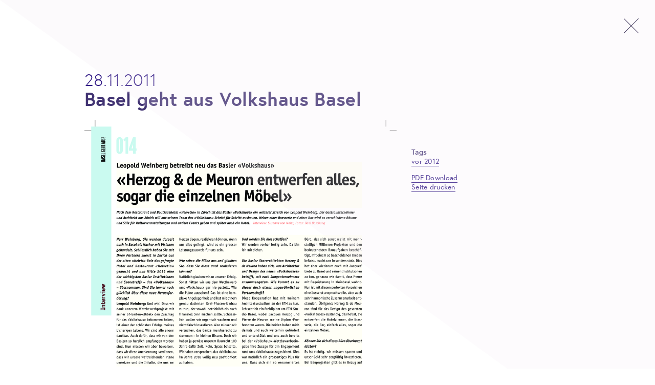

--- FILE ---
content_type: text/html; charset=UTF-8
request_url: http://wearecontent.ch/detail/basel_geht_aus_volkshaus_basel_a80
body_size: 2249
content:
<!DOCTYPE html>

<!--[if lt IE 7]>      <html class="lt-ie9 lt-ie8 lt-ie7"> <![endif]-->
<!--[if IE 7]>         <html class="lt-ie9 lt-ie8"> <![endif]-->
<!--[if IE 8]>         <html class="lt-ie9"> <![endif]-->
<!--[if IE 9]>         <html class="ie9"> <![endif]-->
<!--[if IE]>           <html class="ie"> <![endif]-->
<!--[if gt IE 9]><!--> <html> <!--<![endif]-->

	<head>
		<meta charset="UTF-8">
		<title>WAC</title>
		<meta name="format-detection" content="telephone=no">
		<meta http-equiv="X-UA-Compatible" content="IE=edge,chrome=1">
		<meta name="viewport" content="width=device-width, initial-scale=1.0, maximum-scale=1.0, user-scalable=no">
		<meta name="keywords" content="">
		<meta name="description" content="">
		<meta name="author" content="">
		<meta name="copyright" content="">

		<!-- only used for custom video player
		<link href="//maxcdn.bootstrapcdn.com/font-awesome/4.2.0/css/font-awesome.min.css" rel="stylesheet">
		-->

		<meta name="apple-mobile-web-app-capable" content="yes" />
		<meta name="apple-mobile-web-app-status-bar-style" content="black" />

		<link rel="shortcut icon" href="/favicon.ico?v=2" type="image/x-icon" />
		<link rel="apple-touch-icon" sizes="57x57" href="/frontend/elements/home-icons/apple-touch-icon-57x57.png">
		<link rel="apple-touch-icon" sizes="60x60" href="/frontend/elements/home-icons/apple-touch-icon-60x60.png">
		<link rel="apple-touch-icon" sizes="72x72" href="/frontend/elements/home-icons/apple-touch-icon-72x72.png">
		<link rel="apple-touch-icon" sizes="76x76" href="/frontend/elements/home-icons/apple-touch-icon-76x76.png">
		<link rel="apple-touch-icon" sizes="114x114" href="/frontend/elements/home-icons/apple-touch-icon-114x114.png">
		<link rel="apple-touch-icon" sizes="120x120" href="/frontend/elements/home-icons/apple-touch-icon-120x120.png">
		<link rel="apple-touch-icon" sizes="144x144" href="/frontend/elements/home-icons/apple-touch-icon-144x144.png">
		<link rel="apple-touch-icon" sizes="152x152" href="/frontend/elements/home-icons/apple-touch-icon-152x152.png">
		<link rel="apple-touch-icon" sizes="180x180" href="/frontend/elements/home-icons/apple-touch-icon-180x180.png">
		<link rel="icon" type="image/png" href="/frontend/elements/home-icons/favicon-16x16.png" sizes="16x16">
		<link rel="icon" type="image/png" href="/frontend/elements/home-icons/favicon-32x32.png" sizes="32x32">
		<link rel="icon" type="image/png" href="/frontend/elements/home-icons/favicon-96x96.png" sizes="96x96">
		<link rel="icon" type="image/png" href="/frontend/elements/home-icons/android-chrome-192x192.png" sizes="192x192">
		<meta name="msapplication-TileColor" content="#423473"/>
		<meta name="msapplication-square70x70logo" content="/smalltile.png" />
		<meta name="msapplication-square150x150logo" content="/mediumtile.png" />
		<meta name="msapplication-wide310x150logo" content="/widetile.png" />
		<meta name="msapplication-square310x310logo" content="/largetile.png" />

		<link rel="stylesheet" type="text/css" href="/frontend/js/vendor/fancybox/source/jquery.fancybox.css">
		<link rel="stylesheet" type="text/css" href="/frontend/css/main.css">
		<link rel="stylesheet" type="text/css" href="/frontend/css/print.css" media="print">

		<script src="/frontend/js/vendor/jquery-2.1.1.min.js"></script>
		<script src="/frontend/js/vendor/isotope.pkgd.min.js"></script>
		<script src="/frontend/js/vendor/imagesloaded.pkgd.min.js"></script>
		<script src="/frontend/js/vendor/jquery.lazyloadxt.min.js"></script>
		<script src="/frontend/js/vendor/fancybox/source/jquery.fancybox.pack.js"></script>
		<script src="/frontend/js/vendor/spin.min.js"></script>
		<script src="/frontend/js/vendor/jquery.spin.js"></script>
		<script src="/frontend/js/app.js"></script>
		<script src="//vjs.zencdn.net/4.11/video.js"></script>
		<script src="http://maps.googleapis.com/maps/api/js?v=3.exp&amp;sensor=false"></script>
		<script src="/frontend/js/vendor/modernizr.min.js"></script>

		<!--[if lt IE 9]>
			<script src="/frontend/js/vendor/respond.js"></script>
		<![endif]-->

		<script>
		  (function(d) {
		    var config = {
		      kitId: 'dvn0ruc',
		      scriptTimeout: 3000
		    },
		    h=d.documentElement,t=setTimeout(function(){h.className=h.className.replace(/\bwf-loading\b/g,"")+" wf-inactive";},config.scriptTimeout),tk=d.createElement("script"),f=false,s=d.getElementsByTagName("script")[0],a;h.className+=" wf-loading";tk.src='//use.typekit.net/'+config.kitId+'.js';tk.async=true;tk.onload=tk.onreadystatechange=function(){a=this.readyState;if(f||a&&a!="complete"&&a!="loaded")return;f=true;clearTimeout(t);try{Typekit.load(config)}catch(e){}};s.parentNode.insertBefore(tk,s)
		  })(document);
		</script>
		<script>
		  (function(i,s,o,g,r,a,m){i['GoogleAnalyticsObject']=r;i[r]=i[r]||function(){
		  (i[r].q=i[r].q||[]).push(arguments)},i[r].l=1*new Date();a=s.createElement(o),
		  m=s.getElementsByTagName(o)[0];a.async=1;a.src=g;m.parentNode.insertBefore(a,m)
		  })(window,document,'script','//www.google-analytics.com/analytics.js','ga');
		
		  ga('create', 'UA-61729322-1', 'auto');
		  ga('send', 'pageview');
		
		</script>

	</head>
	<body class="detail">

		
		<div class="container">
	<div id="content">
		<header id="content-header">
			<div class="print">
			<h1>we are content</h1>
			</div>

						<div class="date">28.11.2011</div>
						<h1>Basel geht aus Volkshaus Basel</h1>
		</header>
		<div class="column" id="column-1">
			<div class="column-content"><a href="/uploads/files/merged_7.pdf" target="_blank">
							<img src="/uploads/images/merged_7-0.jpg">
						</a><a href="/uploads/files/merged_7.pdf" target="_blank">
							<img src="/uploads/images/merged_7-1.jpg">
						</a><a href="/uploads/files/merged_7.pdf" target="_blank">
							<img src="/uploads/images/merged_7-2.jpg">
						</a><a href="/uploads/files/merged_7.pdf" target="_blank">
							<img src="/uploads/images/merged_7-3.jpg">
						</a><a href="/uploads/files/merged_7.pdf" target="_blank">
							<img src="/uploads/images/merged_7-4.jpg">
						</a><a href="/uploads/files/merged_7.pdf" target="_blank">
							<img src="/uploads/images/merged_7-5.jpg">
						</a></div>
		</div>
		<div class="column" id="column-2">
						<div class="column-content tags">
				<h2>Tags</h2>
				<ul>
					<li><a href="/#vor_2012">vor 2012</a></li>				</ul>
			</div>
			<div class="column-content">
				<ul>
										<li><a href="/uploads/files/merged_7.pdf" target="_blank">PDF Download</a></li>
										<li><a href="#" onClick="window.print();return false;">Seite drucken</a></li>
					<!--<li><a href="#">Teilen</a></li>//-->
				</ul>
			</div>
		</div>
	</div>
	<nav id="close" data-link="/">
		<img src="/frontend/elements/close.png" />
	</nav>
</div>
<div id="triangle">
	<svg height="100%" width="100%" xmlns:xlink="http://www.w3.org/1999/xlink" xmlns="http://www.w3.org/2000/svg">
		<polygon points="0,0 4000,0 4000,2906"/>
	</svg>
		</div>
				</div>
	</body>

</html>

--- FILE ---
content_type: text/css
request_url: http://wearecontent.ch/frontend/css/main.css
body_size: 6759
content:
html,body,div,span,applet,object,iframe,h1,h2,h3,h4,h5,h6,p,blockquote,pre,a,abbr,acronym,address,big,cite,code,del,dfn,em,img,ins,kbd,q,s,samp,small,strike,strong,sub,sup,tt,var,b,u,i,center,dl,dt,dd,ol,ul,li,fieldset,form,label,legend,table,caption,tbody,tfoot,thead,tr,th,td,article,aside,canvas,details,embed,figure,figcaption,footer,header,hgroup,menu,nav,output,ruby,section,summary,time,mark,audio,video{margin:0;padding:0;border:0;font:inherit;font-size:100%;vertical-align:baseline}html{line-height:1}ol,ul{list-style:none}table{border-collapse:collapse;border-spacing:0}caption,th,td{text-align:left;font-weight:normal;vertical-align:middle}q,blockquote{quotes:none}q:before,q:after,blockquote:before,blockquote:after{content:"";content:none}a img{border:none}article,aside,details,figcaption,figure,footer,header,hgroup,main,menu,nav,section,summary{display:block}html,body,div,span,applet,object,iframe,h1,h2,h3,h4,h5,h6,p,blockquote,pre,a,abbr,acronym,address,big,cite,code,del,dfn,em,img,ins,kbd,q,s,samp,small,strike,strong,sub,sup,tt,var,b,u,i,center,dl,dt,dd,ol,ul,li,fieldset,form,label,legend,table,caption,tbody,tfoot,thead,tr,th,td,article,aside,canvas,details,embed,figure,figcaption,footer,header,hgroup,menu,nav,output,ruby,section,summary,time,mark,audio,video{margin:0;padding:0;border:0;font:inherit;font-size:100%;vertical-align:baseline}html{line-height:1}ol,ul{list-style:none}table{border-collapse:collapse;border-spacing:0}caption,th,td{text-align:left;font-weight:normal;vertical-align:middle}q,blockquote{quotes:none}q:before,q:after,blockquote:before,blockquote:after{content:"";content:none}a img{border:none}article,aside,details,figcaption,figure,footer,header,hgroup,main,menu,nav,section,summary{display:block}*{background-repeat:no-repeat;text-rendering:optimizeLegibility;-moz-box-sizing:border-box;-webkit-box-sizing:border-box;box-sizing:border-box}*:focus{outline:none}html{-ms-text-size-adjust:100%;-webkit-text-size-adjust:100%;min-height:100%;overflow-y:scroll}body{font-family:"europa", sans-serif;color:#321B86}.hidden-print{display:none}p{font-weight:300}h1,h2{color:#423473}strong,b{font-weight:700}i{font-style:italic}a{text-decoration:none;color:#321B86}a:hover{color:#6647da}.google-map{width:100%;height:500px}@media (max-width: 736px){.google-map{height:250px}}.container{position:relative;margin:0 auto;width:1300px}@media (min-width: 1760px){.container{width:1625px}}@media (max-width: 1325px){.container{width:975px}}@media (max-width: 1000px){.container{width:650px}}@media (max-width: 736px){.container{width:95%}}#content{padding-top:38px}#print-footer{display:none}.print{display:none}.pull-right{float:right}#search input{width:150px;margin-right:16px;border:0}#search .search-trigger{display:inline-block;position:absolute;right:0;top:-3px}html.active,html.active body{overflow:hidden}#header{position:fixed;background-color:white;width:100%;z-index:999}#header .container{padding:0 12.5px}@media (max-width: 736px){#header .container{padding:0 8.33333px;height:38px}}#header nav#main-menu{border-bottom:1px solid #f4eaf5;height:38px}@media (max-width: 736px){#header nav#main-menu{display:none}}#header nav#main-menu .main-menu{border-bottom:1px solid #f4eaf5}#header nav#main-menu .main-menu li a{font-weight:400}#header nav#main-menu .sub-menu{position:relative;overflow:hidden;padding-bottom:7px;border-bottom:1px solid #f4eaf5}#header nav#main-menu .sub-menu .ellipsis{display:none}@media (max-width: 1000px){#header nav#main-menu .sub-menu{padding-right:120px;white-space:nowrap;text-overflow:ellipsis}#header nav#main-menu .sub-menu .pull-right{position:absolute;top:11px;right:0;width:110px}#header nav#main-menu .sub-menu .ellipsis{display:inline-block}}#header nav#main-menu ul{padding:11px 0;background-color:#fff}#header nav#main-menu ul li{display:inline-block;position:relative;padding-right:16px}#header nav#main-menu ul li a{text-decoration:none;font-size:13px;font-weight:400}#header nav#main-menu ul li.active>a{font-weight:600}#header #mobile-nav{position:relative;z-index:1000;left:0;top:14px;cursor:pointer;display:none}@media (max-width: 736px){#header #mobile-nav{display:inline-block}}#header #logo{position:absolute;right:12.5px;top:10px;width:65px;height:auto}@media (max-width: 736px){#header #logo{right:8.33333px}}#header #logo img{position:relative;max-width:100%;height:auto}#close-mobile-menu{position:absolute;z-index:1100;top:11px;right:16px;cursor:pointer}@media (max-width: 736px){#header>.container{position:relative;z-index:10;background:#fff}}#mobile-menu{display:none;overflow:auto;border-top:1px solid #f4eaf5;position:absolute;left:50%;width:95%;-moz-transform:translateY(-130%) translateX(-50%) translateZ(0);-ms-transform:translateY(-130%) translateX(-50%) translateZ(0);-webkit-transform:translateY(-130%) translateX(-50%) translateZ(0);transform:translateY(-130%) translateX(-50%) translateZ(0);-moz-transition:all 0.45s ease;-o-transition:all 0.45s ease;-webkit-transition:all 0.45s ease;transition:all 0.45s ease;background-color:#fff}@media (max-width: 1000px){#mobile-menu{display:block}}#mobile-menu.active{-moz-transform:translateY(0) translateX(-50%);-ms-transform:translateY(0) translateX(-50%);-webkit-transform:translateY(0) translateX(-50%);transform:translateY(0) translateX(-50%)}#mobile-menu ul li{display:block;position:relative;border-bottom:1px solid #f4eaf5;text-align:left}#mobile-menu ul li.spacer{height:39px;border-bottom:0}#mobile-menu ul li a{display:block;padding-left:6px;text-decoration:none;font-size:13px;font-weight:400;line-height:38px;text-align:left;color:#321B86}#mobile-menu ul li a.active{font-weight:600}#mobile-menu ul li #search input{position:relative;top:-8px;width:70%;margin-right:0;margin-left:16px;background:transparent;border:1px solid #4224b0;color:#fff}#mobile-menu ul li .search-trigger{position:relative;top:0;background:transparent}footer,#footer{margin-top:18.16356px}footer .container,#footer .container{padding:0 12.5px}@media (max-width: 736px){footer .container,#footer .container{width:416.66667px;padding:0}}@media (max-width: 400px){footer .container,#footer .container{width:275px}}footer ul,#footer ul{height:62px;border-top:1px solid #f4eaf5}footer ul li,#footer ul li{display:inline-block;position:relative;padding-right:24px;padding-top:8px}@media (max-width: 736px){footer ul li,#footer ul li{padding-right:30px}footer ul li:last-child,#footer ul li:last-child{padding-right:0px}}footer ul li a,#footer ul li a{text-decoration:none;font-size:12px}footer ul li input,#footer ul li input{font-size:12px;color:#321B86;padding:1px 2px;width:110px;margin-bottom:6px}.index #content-header{height:191px;padding-top:100px}@media (max-width: 736px){.index #content-header{height:157px;padding-top:56px}}.index #content-header h1{font-size:36px;font-weight:700;text-align:center;text-transform:lowercase}@media (max-width: 736px){.index #content-header h1{font-size:23px;font-weight:700}}.index #index{position:relative;min-height:500px}.index #index .spinner{top:22px !important;opacity:0.8}.index #index .entry{width:300px;float:left;margin:0 12.5px 18.16356px 12.5px;overflow:hidden}.index #index .entry div{opacity:0}@media (max-width: 736px){.index #index .entry{width:46.2962962963%}}@media (max-width: 736px) and (orientation: landscape){.index #index .entry{width:30.86419753086667%}}@media (max-width: 736px){.index #index .entry{margin:0 1.85185% 12.10904px 1.85185%}}@media (max-width: 736px) and (orientation: landscape){.index #index .entry{margin:0 1.23457% 12.10904px 1.23457%}}.index #index .entry.small{height:217.96276px}@media (max-width: 736px){.index #index .entry.small{height:0;padding-bottom:33.5%;overflow:hidden}}.index #index .entry.medium{height:336.02592px}@media (max-width: 736px){.index #index .entry.medium{height:0;padding-bottom:51.9%;overflow:hidden}}.index #index .entry.big{height:454.08908px}@media (max-width: 736px){.index #index .entry.big{height:0;padding-bottom:69.9%;overflow:hidden}}.index #index .entry .entry-content,.index #index .entry .tags{-moz-transition:all 0.5s ease;-o-transition:all 0.5s ease;-webkit-transition:all 0.5s ease;transition:all 0.5s ease}@media (max-width: 736px){.index #index .entry .entry-content,.index #index .entry .tags{-moz-transform:translateY(-18px);-ms-transform:translateY(-18px);-webkit-transform:translateY(-18px);transform:translateY(-18px)}}.index #index .entry:hover .entry-content,.index #index .entry:hover .tags{-moz-transform:translateY(-18px);-ms-transform:translateY(-18px);-webkit-transform:translateY(-18px);transform:translateY(-18px)}@media (max-width: 736px){.index #index .entry:hover .entry-content,.index #index .entry:hover .tags{-moz-transform:translateY(-18px);-ms-transform:translateY(-18px);-webkit-transform:translateY(-18px);transform:translateY(-18px)}}.index #index .entry .inner-link{display:block}.index #index .entry .inner-link:hover{color:inherit}.index #index .entry .thumb{position:relative;float:left;height:100%;width:100%;background-color:transparent;z-index:101}.index #index .entry .thumb a{position:relative;float:left;z-index:10;height:100%}.index #index .entry .thumb a img{width:100%;height:auto;float:left;display:block}.index #index .entry .entry-content{position:absolute;bottom:16px;z-index:100}@media (max-width: 736px){.index #index .entry .entry-content{bottom:0px}}.index #index .entry .entry-content .date{font-size:29px;font-weight:300;line-height:32px}@media (max-width: 736px){.index #index .entry .entry-content .date{font-size:14px;line-height:16px}}.index #index .entry .entry-content h2{font-size:32px;line-height:36px;font-weight:700;letter-spacing:0.01em;margin-bottom:6px}@media (max-width: 736px){.index #index .entry .entry-content h2{font-size:14px;line-height:16px;margin-bottom:0px}}.index #index .entry .tags{position:absolute;z-index:10;bottom:0;height:17px}@media (max-width: 736px){.index #index .entry .tags{display:none}}.index #index .entry .tags li{display:inline-block;position:relative;font-size:13px;font-weight:400;margin-right:12px}.lazy-hidden{opacity:0}.lazy-loaded{-webkit-transition:opacity .3s;-moz-transition:opacity .3s;-ms-transition:opacity .3s;-o-transition:opacity .3s;transition:opacity .3s;opacity:1}.detail{position:relative}.detail #content{padding-top:138px;margin:0 12.5px 18.16356px 12.5px}@media (max-width: 736px){.detail #content{margin:0 8.33333px 12.10904px 8.33333px}}.detail #content #content-header .date{font-size:33px;line-height:36px;font-weight:300}@media (max-width: 736px){.detail #content #content-header .date{font-size:30px}}.detail #content #content-header h1{font-size:37px;line-height:38px;letter-spacing:0.01em;font-weight:700;margin-bottom:22px}@media (max-width: 736px){.detail #content #content-header h1{font-size:32px;font-weight:300;margin-bottom:32px}}.detail #content .column{display:inline-block;vertical-align:top}.detail #content .column#column-1{width:715px}@media (max-width: 1325px){.detail #content .column#column-1{width:610px}}@media (max-width: 1000px){.detail #content .column#column-1{max-width:100%}}@media (max-width: 736px){.detail #content .column#column-1{max-width:100%}}.detail #content .column#column-1 .column-content{position:relative}.detail #content .column#column-1 .column-content h2{font-size:20px;line-height:24px;font-weight:700;letter-spacing:0.01em;margin-bottom:7px}.detail #content .column#column-1 .column-content h3{font-size:16px;line-height:21px;font-weight:300;text-decoration:underline;margin-bottom:22px}.detail #content .column#column-1 .column-content p,.detail #content .column#column-1 .column-content figcaption{word-break:break-word}.detail #content .column#column-1 .column-content p{font-size:16px;line-height:22px;font-weight:300;letter-spacing:0.02em;margin-bottom:22px}.detail #content .column#column-1 .column-content p a,.detail #content .column#column-1 .column-content li a,.detail #content .column#column-1 .column-content strong a,.detail #content .column#column-1 .column-content b a{border-bottom:1px solid #321B86}.detail #content .column#column-1 .column-content img{max-width:100%;margin-bottom:22px;cursor:pointer}.detail #content .column#column-1 .column-content img+figcaption{margin-top:-16px;margin-bottom:22px;font-size:14px;line-height:18px;font-weight:300}.detail #content .column#column-1 .column-content video{width:100%;height:auto;margin-bottom:22px}.detail #content .column#column-1 .column-content .image{position:relative}.detail #content .column#column-1 .column-content .image img.mobile-zoom{display:none}@media (max-width: 736px){.detail #content .column#column-1 .column-content .image img.mobile-zoom{width:15px;height:15px;position:absolute;bottom:20px;right:20px;display:block}}.detail #content .column#column-2{width:338px;height:418px;margin-left:25px}@media (max-width: 1325px){.detail #content .column#column-2{width:300px}}@media (max-width: 1000px){.detail #content .column#column-2{margin-left:0px;max-width:100%;margin-top:36px}}@media (max-width: 736px){.detail #content .column#column-2{margin-left:0px;max-width:100%;margin-top:36px;min-width:0 !important}}.detail #content .column#column-2 .column-content{margin-bottom:14px}.detail #content .column#column-2 .column-content h2{font-size:14px;line-height:18px;font-weight:700}.detail #content .column#column-2 .column-content p,.detail #content .column#column-2 .column-content li,.detail #content .column#column-2 .column-content strong,.detail #content .column#column-2 .column-content b{word-break:break-word;font-size:14px;line-height:18px;letter-spacing:0.02em}.detail #content .column#column-2 .column-content p a,.detail #content .column#column-2 .column-content li a,.detail #content .column#column-2 .column-content strong a,.detail #content .column#column-2 .column-content b a{border-bottom:1px solid #321B86}.detail #content .column#column-2 .column-content strong,.detail #content .column#column-2 .column-content b{font-weight:700}@media (max-width: 1600px){.detail #content .column#column-2 .column-content.tags{margin-top:54px}}.detail #close{position:fixed;top:36px;right:32px;cursor:pointer;-moz-transition:opacity 0.35s ease;-o-transition:opacity 0.35s ease;-webkit-transition:opacity 0.35s ease;transition:opacity 0.35s ease}.detail #close:hover{opacity:0.5}.detail #triangle{position:fixed;top:0px;left:0px;width:100%;height:100%;opacity:0.2;pointer-events:none}.detail #triangle polygon{fill:#f4eaf5;stroke-width:0;stroke:#000}.fancybox-close{background:url(../elements/close.png) no-repeat;width:29px;height:29px;position:fixed;top:36px;right:32px}.fancybox-skin{box-shadow:none !important;-webkit-box-shadow:none !important;-moz-box-shadow:none !important}@media (max-width: 736px){.fancybox-wrap{width:1024px !important;top:0px !important;left:0px !important}.fancybox-wrap .fancybox-close{top:36px}.fancybox-wrap .fancybox-close:after{content:"";background:url(../elements/close_white.png) no-repeat;width:29px;height:29px;position:absolute;left:2px;top:1px}.fancybox-wrap .fancybox-outer{width:1024px !important;height:auto !important;margin:0px !important}.fancybox-wrap .fancybox-outer .fancybox-inner{overflow:visible !important;width:1024px !important;height:auto !important}.fancybox-wrap .fancybox-outer .fancybox-inner .fancybox-image{width:1024px !important;height:auto !important;max-height:none !important;max-width:none !important}}.newsletter label{display:inline-block;font-size:14px;line-height:18px;font-weight:300;width:150px}.newsletter input{padding:9px;border:#2d2151 1px solid;width:300px;max-width:100%}.newsletter input[type="submit"]{margin-left:154px;border-radius:5px;border:0;padding:5px 15px 9px 15px;width:auto;-moz-appearance:none;-webkit-appearance:none;font-family:"europa", sans-serif;font-size:16px;background-color:#2d2151;color:#fff}.newsletter .form-input{margin-bottom:16px}/*!
Video.js Default Styles (http://videojs.com)
Version GENERATED_AT_BUILD
Create your own skin at http://designer.videojs.com
*/.vjs-default-skin{color:#fff}@font-face{font-family:'VideoJS';src:url("../js/vendor/font/vjs.eot");src:url("../js/vendor/font/vjs.eot?#iefix") format("embedded-opentype"),url("../js/vendor/font/vjs.woff") format("woff"),url("../js/vendor/font/vjs.ttf") format("truetype"),url("../js/vendor/font/vjs.svg#icomoon") format("svg");font-weight:normal;font-style:normal}.vjs-default-skin .vjs-slider{outline:0;position:relative;cursor:pointer;padding:0;background-color:#333333;background-color:rgba(0,0,0,0.6)}.vjs-default-skin .vjs-control-bar{display:none;position:absolute;bottom:0;left:0;right:0;height:3.0em}.vjs-default-skin.vjs-has-started .vjs-control-bar{display:block;visibility:visible;opacity:1;-moz-transition:visibility 0.1s,opacity 0.1s;-o-transition:visibility 0.1s,opacity 0.1s;-webkit-transition:visibility 0.1s,opacity 0.1s;transition:visibility 0.1s,opacity 0.1s}.vjs-default-skin.vjs-has-started.vjs-user-inactive.vjs-playing .vjs-control-bar{display:block;visibility:hidden;opacity:0;-moz-transition:visibility 1s,opacity 1s;-o-transition:visibility 1s,opacity 1s;-webkit-transition:visibility 1s,opacity 1s;transition:visibility 1s,opacity 1s}.vjs-default-skin.vjs-controls-disabled .vjs-control-bar{display:none}.vjs-default-skin.vjs-using-native-controls .vjs-control-bar{display:none}.vjs-default-skin.vjs-error .vjs-control-bar{display:none}.vjs-audio.vjs-default-skin.vjs-has-started.vjs-user-inactive.vjs-playing .vjs-control-bar{opacity:1;visibility:visible}@media \0screen{.vjs-default-skin.vjs-user-inactive.vjs-playing .vjs-control-bar :before{content:""}}.vjs-default-skin .vjs-control{outline:none;position:relative;float:left;text-align:center;margin:0;padding:0;height:3.0em;width:3em;font-size:1.2em;line-height:2.5em;font-family:"europa", sans-serif;color:#fff}.vjs-default-skin .vjs-control:before{font-family:VideoJS;font-size:1.5em;line-height:2;position:absolute;top:0;left:0;width:100%;height:100%;text-align:center}.vjs-default-skin .vjs-control-text{border:0;clip:rect(0 0 0 0);height:1px;margin:-1px;overflow:hidden;padding:0;position:absolute;width:1px}.vjs-default-skin .vjs-play-control{width:5em;cursor:pointer}.vjs-default-skin .vjs-play-control:before{content:"\e001"}.vjs-default-skin.vjs-playing .vjs-play-control:before{content:"";background:url("../elements/pause.png") no-repeat;top:11px;left:24px}.vjs-default-skin .vjs-playback-rate .vjs-playback-rate-value{font-size:1.5em;line-height:2;position:absolute;top:0;left:0;width:100%;height:100%;text-align:center}.vjs-default-skin .vjs-playback-rate.vjs-menu-button .vjs-menu .vjs-menu-content{width:4em;left:-2em;list-style:none}.vjs-default-skin .vjs-mute-control,.vjs-default-skin .vjs-volume-menu-button{cursor:pointer;float:right}.vjs-default-skin .vjs-mute-control:before,.vjs-default-skin .vjs-volume-menu-button:before{content:"";background:url("../elements/lautstaerke_voll.png") no-repeat;top:10px}.vjs-default-skin .vjs-mute-control.vjs-vol-0:before,.vjs-default-skin .vjs-volume-menu-button.vjs-vol-0:before{content:"";background:url("../elements/lautstaerke_klein.png") no-repeat}.vjs-default-skin .vjs-mute-control.vjs-vol-1:before,.vjs-default-skin .vjs-volume-menu-button.vjs-vol-1:before{content:"";background:url("../elements/lautstaerke_mittel.png") no-repeat}.vjs-default-skin .vjs-mute-control.vjs-vol-2:before,.vjs-default-skin .vjs-volume-menu-button.vjs-vol-2:before{content:"";background:url("../elements/lautstaerke_mittel.png") no-repeat}.vjs-default-skin .vjs-mute-control.vjs-vol-3:before,.vjs-default-skin .vjs-volume-menu-button.vjs-vol-3:before{content:"";background:url("../elements/lautstaerke_voll.png") no-repeat}.vjs-default-skin .vjs-volume-control{width:5em;float:right}.vjs-default-skin .vjs-volume-bar{width:5em;height:2px;margin:1.4em auto 0}.vjs-default-skin .vjs-volume-level{position:absolute;top:0;left:0;height:100%;width:100%;background:#fff}.vjs-default-skin .vjs-volume-bar .vjs-volume-handle{width:0.5em;height:0.5em;left:4.5em}.vjs-default-skin .vjs-volume-handle:before{font-size:0.9em;top:-0.2em;left:-0.2em;width:1em;height:1em}.vjs-default-skin .vjs-volume-menu-button .vjs-menu{display:block;width:0;height:0;border-top-color:transparent}.vjs-default-skin .vjs-volume-menu-button .vjs-menu .vjs-menu-content{height:0;width:0}.vjs-default-skin .vjs-volume-menu-button:hover .vjs-menu,.vjs-default-skin .vjs-volume-menu-button .vjs-menu.vjs-lock-showing{border-top-color:rgba(7,40,50,0.5)}.vjs-default-skin .vjs-volume-menu-button:hover .vjs-menu .vjs-menu-content,.vjs-default-skin .vjs-volume-menu-button .vjs-menu.vjs-lock-showing .vjs-menu-content{height:2.9em;width:10em}.vjs-default-skin .vjs-progress-control{position:absolute;left:0;right:0;width:auto;font-size:0.3em;padding:0 15px;height:1em;top:-1em;-moz-transition:all 0.4s;-o-transition:all 0.4s;-webkit-transition:all 0.4s;transition:all 0.4s}.vjs-default-skin:hover .vjs-progress-control{font-size:.6em;-moz-transition:all 0.2s;-o-transition:all 0.2s;-webkit-transition:all 0.2s;transition:all 0.2s}.vjs-default-skin .vjs-progress-holder{height:100%}.vjs-default-skin .vjs-progress-holder .vjs-play-progress,.vjs-default-skin .vjs-progress-holder .vjs-load-progress,.vjs-default-skin .vjs-progress-holder .vjs-load-progress div{position:absolute;display:block;height:100%;margin:0;padding:0;width:0;left:0;top:0}.vjs-default-skin .vjs-play-progress{background:#fff}.vjs-default-skin .vjs-load-progress div{background:#787878;background:rgba(255,255,255,0.1)}.vjs-default-skin .vjs-seek-handle{width:1.5em;height:100%}.vjs-default-skin .vjs-seek-handle:before{padding-top:0.1em}.vjs-default-skin.vjs-live .vjs-time-controls,.vjs-default-skin.vjs-live .vjs-time-divider,.vjs-default-skin.vjs-live .vjs-progress-control{display:none}.vjs-default-skin.vjs-live .vjs-live-display{display:block}.vjs-default-skin .vjs-live-display{display:none;font-size:1em;line-height:3em}.vjs-default-skin .vjs-time-controls{width:2.2em;font-size:1.3em;line-height:2.8em;font-family:"europa", sans-serif;color:#fff}.vjs-default-skin .vjs-current-time{float:left}.vjs-default-skin .vjs-duration{float:left}.vjs-default-skin .vjs-remaining-time{display:none;float:left}.vjs-current-time-display{font-weight:700}.vjs-time-divider{float:left;line-height:2.5em;font-size:1.4em;color:#fff}.vjs-default-skin .vjs-fullscreen-control{width:3.8em;cursor:pointer;float:right}.vjs-default-skin .vjs-fullscreen-control:before{content:"";background:url("../elements/vergroessern.png") no-repeat;left:14px;top:8px}.vjs-default-skin.vjs-fullscreen .vjs-fullscreen-control:before{content:"";background:url("../elements/verkleinern.png") no-repeat;left:14px;top:8px}.vjs-default-skin .vjs-big-play-button{font-size:3em;display:block;z-index:2;position:absolute;width:2em;height:2em;text-align:center;vertical-align:middle;cursor:pointer;opacity:1;top:50%;left:50%;-moz-transform:translate(-50%, -50%);-ms-transform:translate(-50%, -50%);-webkit-transform:translate(-50%, -50%);transform:translate(-50%, -50%);-moz-transition:all 0.4s;-o-transition:all 0.4s;-webkit-transition:all 0.4s;transition:all 0.4s;background:transparent;border:0;box-shadow:none}.vjs-default-skin .vjs-big-play-button:before{content:"\e001";font-family:VideoJS;text-align:center;position:absolute;left:0;width:100%;height:100%;font-size:1.5em;line-height:1.5em;text-shadow:none;color:#fff;line-height:normal}.vjs-default-skin.vjs-controls-disabled .vjs-big-play-button{display:none}.vjs-default-skin.vjs-has-started .vjs-big-play-button{display:none}.vjs-default-skin.vjs-using-native-controls .vjs-big-play-button{display:none}.vjs-error .vjs-big-play-button{display:none}.vjs-error-display{display:none}.vjs-error .vjs-error-display{display:block;position:absolute;left:0;top:0;width:100%;height:100%}.vjs-error .vjs-error-display:before{content:'X';font-family:"europa", sans-serif;font-size:4em;color:#666666;line-height:1;text-align:center;vertical-align:middle;position:absolute;left:0;top:50%;margin-top:-0.5em;width:100%}.vjs-error-display div{position:absolute;bottom:1em;right:0;left:0;font-size:1.4em;text-align:center;padding:3px;background:#000000;background:rgba(0,0,0,0.5)}.vjs-error-display a,.vjs-error-display a:visited{color:#F4A460}.vjs-loading-spinner{display:none;position:absolute;top:50%;left:50%;font-size:4em;line-height:1;width:1em;height:1em;margin-left:-0.5em;margin-top:-0.5em;opacity:0.75}.vjs-waiting .vjs-loading-spinner,.vjs-seeking .vjs-loading-spinner{display:block;-webkit-animation:spin 1.5s infinite linear;-moz-animation:spin 1.5s infinite linear;-o-animation:spin 1.5s infinite linear;animation:spin 1.5s infinite linear}.vjs-error .vjs-loading-spinner{display:none;-webkit-animation:none;-moz-animation:none;-o-animation:none;animation:none}.vjs-default-skin .vjs-loading-spinner:before{content:"\e01e";font-family:VideoJS;position:absolute;top:0;left:0;width:1em;height:1em;text-align:center;text-shadow:0em 0em 0.1em #000}@-moz-keyframes spin{0%{-moz-transform:rotate(0deg)}100%{-moz-transform:rotate(359deg)}}@-webkit-keyframes spin{0%{-webkit-transform:rotate(0deg)}100%{-webkit-transform:rotate(359deg)}}@-o-keyframes spin{0%{-o-transform:rotate(0deg)}100%{-o-transform:rotate(359deg)}}@keyframes spin{0%{transform:rotate(0deg)}100%{transform:rotate(359deg)}}.vjs-default-skin .vjs-menu-button{float:right;cursor:pointer}.vjs-default-skin .vjs-menu{display:none;position:absolute;bottom:0;left:0em;width:0em;height:0em;margin-bottom:3em;border-left:2em solid transparent;border-right:2em solid transparent;border-top:1.55em solid #000000;border-top-color:rgba(7,40,50,0.5)}.vjs-default-skin .vjs-menu-button .vjs-menu .vjs-menu-content{display:block;padding:0;margin:0;position:absolute;width:10em;bottom:1.5em;max-height:15em;overflow:auto;left:-5em;background-color:#07141e;background-color:rgba(7,20,30,0.7)}.vjs-default-skin .vjs-menu-button:hover .vjs-control-content .vjs-menu,.vjs-default-skin .vjs-control-content .vjs-menu.vjs-lock-showing{display:block}.vjs-default-skin .vjs-menu-button ul li{list-style:none;margin:0;padding:0.3em 0 0.3em 0;line-height:1.4em;font-size:1.2em;text-align:center;text-transform:lowercase}.vjs-default-skin .vjs-menu-button ul li.vjs-selected{background-color:#000}.vjs-default-skin .vjs-menu-button ul li:focus,.vjs-default-skin .vjs-menu-button ul li:hover,.vjs-default-skin .vjs-menu-button ul li.vjs-selected:focus,.vjs-default-skin .vjs-menu-button ul li.vjs-selected:hover{outline:0;color:#111;background-color:#ffffff;background-color:rgba(255,255,255,0.75)}.vjs-default-skin .vjs-menu-button ul li.vjs-menu-title{text-align:center;text-transform:uppercase;font-size:1em;line-height:2em;padding:0;margin:0 0 0.3em 0;font-weight:bold;cursor:default}.vjs-default-skin .vjs-subtitles-button:before{content:"\e00c"}.vjs-default-skin .vjs-captions-button:before{content:"\e008"}.vjs-default-skin .vjs-chapters-button:before{content:"\e00c"}.vjs-default-skin .vjs-chapters-button.vjs-menu-button .vjs-menu .vjs-menu-content{width:24em;left:-12em}.video-js{background-color:#000;position:relative;padding:0;margin-bottom:16px;width:100% !important;height:auto !important;font-size:10px;vertical-align:middle;padding-top:55.25%;font-weight:normal;font-style:normal;font-family:"europa", sans-serif;-webkit-user-select:none;-moz-user-select:none;-ms-user-select:none;user-select:none}.video-js .vjs-tech{position:absolute;top:0;left:0;width:100%;height:100%}.video-js:-moz-full-screen{position:absolute}body.vjs-full-window{padding:0;margin:0;height:100%;overflow-y:auto}.video-js.vjs-fullscreen{position:fixed;overflow:hidden;z-index:1000;left:0;top:0;bottom:0;right:0;width:100% !important;height:100% !important;_position:absolute}.video-js:-webkit-full-screen{width:100% !important;height:100% !important}.video-js.vjs-fullscreen.vjs-user-inactive{cursor:none}.vjs-poster{background-repeat:no-repeat;background-position:50% 50%;background-size:contain;cursor:pointer;margin:0;padding:0;position:absolute;top:0;right:0;bottom:0;left:0}.vjs-poster img{display:block;margin:0 auto;max-height:100%;padding:0;width:100%}.video-js.vjs-has-started .vjs-poster{display:none}.video-js.vjs-audio.vjs-has-started .vjs-poster{display:block}.video-js.vjs-controls-disabled .vjs-poster{display:none}.video-js.vjs-using-native-controls .vjs-poster{display:none}.video-js .vjs-text-track-display{text-align:center;position:absolute;bottom:4em;left:1em;right:1em}.video-js.vjs-user-inactive.vjs-playing .vjs-text-track-display{bottom:1em}.video-js .vjs-text-track{display:none;font-size:1.4em;text-align:center;margin-bottom:0.1em;background-color:#000000;background-color:rgba(0,0,0,0.5)}.video-js .vjs-subtitles{color:#fff}.video-js .vjs-captions{color:#fc6}.vjs-tt-cue{display:block}.video-js.vjs-fullscreen .vjs-text-track{font-size:3em}.vjs-default-skin .vjs-hidden{display:none}.vjs-lock-showing{display:block !important;opacity:1;visibility:visible}.vjs-no-js{padding:20px;color:#ccc;background-color:#333;font-size:18px;font-family:"europa", sans-serif;text-align:center;width:300px;height:150px;margin:0px auto}.vjs-no-js a,.vjs-no-js a:visited{color:#F4A460}.ie8{display:none}.lt-ie9 #header nav#main-menu .sub-menu{border-top:1px solid #f4eaf5;border-bottom:1px solid #f4eaf5;height:40px}.lt-ie9 #header nav#main-menu .main-menu{height:39px}.lt-ie9 #header nav#main-menu{height:auto}.lt-ie9 #header nav#main-menu ul li.pull-right{display:none}.lt-ie9 .index #index .entry .thumb a{position:relative}.lt-ie9 .index #index .entry{height:auto !important;margin-bottom:64px}.lt-ie9 .index #index .entry .tags{background:#fff}


--- FILE ---
content_type: text/css
request_url: http://wearecontent.ch/frontend/css/print.css
body_size: 1210
content:
/* _MIXINS.SCSS */
@page {
  size: auto;
  /* auto is the initial value */
  /* this affects the margin in the printer settings */
  margin: 20mm 5mm 20mm 5mm; }
.hidden-print {
  display: block; }

* {
  -webkit-print-color-adjust: exact;
  print-color-adjust: exact; }

.print {
  display: block;
  text-align: center; }

.print-clear {
  clear: both; }

.print-break {
  page-break-after: always;
  height: 1px; }

#header {
  display: none; }

.container {
  width: 100%; }

#close, #triangle {
  display: none; }

/* detail */
.detail .container #content {
  padding-top: 0;
  padding-left: 12%;
  padding-right: 12%; }
  .detail .container #content #content-header {
    padding-top: 0; }
    .detail .container #content #content-header .date {
      font-size: 18px;
      line-height: 18px;
      margin-bottom: 4px; }
    .detail .container #content #content-header h1 {
      font-weight: 700;
      font-size: 20px;
      line-height: 20px; }
    .detail .container #content #content-header .date {
      margin-bottom: 4px; }
    .detail .container #content #content-header .print h1 {
      font-size: 25px;
      line-height: 36px;
      margin-bottom: 0;
      padding-top: 40px;
      padding-bottom: 80px;
      font-weight: 700; }
  .detail .container #content .column {
    display: block !important;
    width: 100% !important; }
  .detail .container #content .column#column-2 {
    margin-left: 0;
    height: auto;
    width: 100%;
    float: left; }
    .detail .container #content .column#column-2 .column-content {
      margin-right: 0.5cm; }
  .detail .container #content .column#column-1 {
    width: 100%;
    float: left; }
    .detail .container #content .column#column-1 h1, .detail .container #content .column#column-1 h2 {
      width: 15cm; }
    .detail .container #content .column#column-1 p {
      font-size: 14px;
      line-height: 1.25; }
    .detail .container #content .column#column-1 .column-content + .column-content .image img {
      max-height: 100%; }
  .detail .container #content figure {
    margin-bottom: 0px; }
  .detail .container #content .tags {
    margin-top: 0px !important;
    margin-bottom: 0 !important;
    width: 100% !important;
    display: block; }
    .detail .container #content .tags h2, .detail .container #content .tags ul, .detail .container #content .tags li {
      display: inline-block; }
    .detail .container #content .tags h2:after {
      content: ":";
      display: inline-block; }
    .detail .container #content .tags li {
      margin-right: 5px; }
    .detail .container #content .tags li:after {
      content: ", ";
      display: inline-block; }
    .detail .container #content .tags li:last-child:after {
      content: ""; }
    .detail .container #content .tags a {
      font-size: 12px;
      text-decoration: none;
      border-bottom: none !important; }
  .detail .container #content .tags + .column-content {
    display: none; }
  .detail .container #content .image {
    position: relative;
    float: left; }
  .detail .container #content img {
    height: 3.5cm !important;
    width: auto;
    margin-right: 0.5cm;
    margin-bottom: 1cm !important; }
  .detail .container #content figcaption {
    margin-top: -1cm !important;
    font-size: 6pt !important;
    line-height: 12px !important;
    padding-top: 3px;
    height: 1cm;
    width: 100% !important;
    overflow: hidden;
    position: absolute;
    left: 0px;
    bottom: 0 !important;
    margin-bottom: 0 !important; }
  .detail .container #content .column-content {
    float: left;
    width: auto;
    position: relative !important;
    top: 0 !important;
    left: 0 !important; }

/* home */
.index .container #content {
  padding-top: 0;
  padding-left: 5%;
  padding-right: 5%; }
  .index .container #content #content-header {
    padding-top: 0;
    padding-bottom: 80px;
    height: auto; }
    .index .container #content #content-header h1 {
      font-size: 25px;
      line-height: 36px;
      font-weight: 700; }
  .index .container #content #index {
    height: auto !important; }
  .index .container #content #index .entry {
    position: relative !important;
    top: 0 !important;
    left: 0 !important;
    width: 5cm;
    height: auto;
    margin-right: 0.5cm;
    margin-left: 0;
    margin-bottom: 0; }
    .index .container #content #index .entry .entry-content {
      position: relative;
      top: 0 !important;
      bottom: auto !important;
      margin-top: 8px !important; }
      .index .container #content #index .entry .entry-content .date {
        font-size: 18px;
        line-height: 18px;
        margin-bottom: 4px; }
      .index .container #content #index .entry .entry-content h2 {
        font-size: 20px;
        line-height: 20px;
        font-weight: 700; }
    .index .container #content #index .entry .thumb {
      position: relative;
      top: 0;
      height: auto; }
    .index .container #content #index .entry .tags {
      display: none; }
    .index .container #content #index .entry svg image {
      -webkit-clip-path: none;
      -moz-clip-path: none;
      -ms-clip-path: none;
      clip-path: none; }

#footer {
  display: none; }


--- FILE ---
content_type: text/plain
request_url: https://www.google-analytics.com/j/collect?v=1&_v=j102&a=1591905987&t=pageview&_s=1&dl=http%3A%2F%2Fwearecontent.ch%2Fdetail%2Fbasel_geht_aus_volkshaus_basel_a80&ul=en-us%40posix&dt=WAC&sr=1280x720&vp=1280x720&_u=IEBAAEABAAAAACAAI~&jid=1009312113&gjid=1133797954&cid=1854863392.1767990301&tid=UA-61729322-1&_gid=1383142232.1767990301&_r=1&_slc=1&z=1295431049
body_size: -285
content:
2,cG-051E9C81D8

--- FILE ---
content_type: application/javascript
request_url: http://wearecontent.ch/frontend/js/app.js
body_size: 2710
content:
var hashChangeActive = true;

$.lazyLoadXT.updateEvent+=' layoutComplete';

function activateFilter(_filter) {
		
	console.log('activate');
    //reset menu
    $('#header .sub-menu li').removeClass('active');
    //$('#header #mobile-menu li').removeClass('active');

    //if (_filter == '.' || _filter == '.entry:not(.press)') $('#header .main-menu > li:first-child').addClass('active');

    if (_filter == '.') _filter = '*';
	console.log(_filter);
    //set selection in menu
    if (_filter != '*') {
        var a = $('#header a[data-filter="#' + _filter.substring(1) + '"]');
        if (a.length > 0) {
            var li = a.parent();
            li.addClass('active');
            var subMenuLink = li.closest('.sub-menu');
            if (subMenuLink.length > 0) {
                subMenuLink.addClass('active');
            }
        }
    }
    	
    	if (!$('#index').hasClass('isotope')) {
	    	if (_filter == "*" || _filter == ""){
	    		$(window).load(function(){
		    		var $container = $('#index').isotope({
					        transformsEnabled: false,
    	    			    itemSelector: '.entry',
    	    			    filter: _filter,
    	    			    hiddenStyle: {
    	    			        opacity: 0
    	    			    },
    	    			    visibleStyle: {
    	    			        opacity: 1
    	    			    }
    	    		});
    	    		
    	    		$container.spin(false);
					$(".entry div").animate({opacity:"1"});
					    	    		
    	    		$container.isotope('on', 'layoutComplete', function() {
						$(window).trigger('layoutComplete');
					});	
										
    	    	});
    	    } else {
	    	    var $container = $('#index').isotope({
    	    	    filter: _filter
    	    	});
				
    	    	$(window).load(function(){
		    		var $container = $('#index').isotope({
					        transformsEnabled: false,
    	    			    itemSelector: '.entry',
    	    			    filter: _filter,
    	    			    hiddenStyle: {
    	    			        opacity: 0
    	    			    },
    	    			    visibleStyle: {
    	    			        opacity: 1
    	    			    }
    	    		});
    	    		
    	    		$container.spin(false);
					$(".entry div").animate({opacity:"1"});
    	    		
    	    		$container.isotope('on', 'layoutComplete', function() {
						$(window).trigger('layoutComplete');
					});	
					$.lazyLoadXT.updateEvent+=' layoutComplete';
    	    	});
    	    }

    	} else {
    	    $('#index').isotope({
    	        filter: _filter
    	    });
    	}
    			
    //back to top after filtering
    $("html, body").animate({ scrollTop: 0 }, "slow");
   
}

$(document).ready(function(e) {
			
    $('.google-map').length && setupMap();

    /* Search
    --------------------------------------------------------------------------------- */

    $('.search-trigger').on('click', function(ev) {
        ev.preventDefault();

        var _self = $(this),
            searchField = _self.prev('input');

        if (searchField.val() !== '' || searchField.hasClass('active')) {
            _self.parent().submit();
        } else {
            searchField
                .focus()
                .addClass('active');
        }
    });
	
    var filter = '*';
    if (window.location.hash) {
        filter = '.' + window.location.hash.substring(1).toLowerCase();
    }

	$("#index").spin("small");
	activateFilter(filter);

    $('#header #main-menu li:not(.sub-menu) a').click(function(e) {
        if ($(this).attr('id') == 'search-trigger') return;
		console.log('click');
        hashChangeActive = false;
        var target = $(e.currentTarget);
        var li = target.parent();

        if (!li.hasClass('active')) {
            var tag = target.attr("data-filter");
            tag = '.' + tag.substring(1).toLowerCase();
            activateFilter(tag);
        } else {
            e.preventDefault();
            window.location.hash = '';
            li.removeClass('active');
            $('#index').isotope({
                filter: '*'
            });
            $(window).trigger("resize");
            var subMenuLink = li.closest('.sub-menu');
            if (subMenuLink.length > 1) {
                subMenuLink.removeClass('active');
            }
        }
    });

    $('#header .sub-menu').hover(function(e) {
            $('ul', e.currentTarget).addClass('expanded');
        },
        function(e) {
            $('ul', e.currentTarget).removeClass('expanded');
        }
    );

    $('#mobile-nav').click(function(e) {
        $('#mobile-menu, #mobile-nav, html').toggleClass('active');
    });

    $('#close').click(function(e) {
        var ref = document.referrer;
        if (document.referrer.indexOf(window.location.host) !== -1){
        	window.history.back();
        }else{
	        window.location.href = $('#close').data('link');
        }
    });


    $('.detail').imagesLoaded()
        .always(function(instance) {
            $('.detail #triangle').height($('.container').height());
        });

    $('#mobile-menu').on('click', 'a', function() {
        $('#mobile-menu a').removeClass('active');
        $(this).addClass('active');
        $('#mobile-menu, #mobile-nav, html').removeClass('active');
    });

    $('#close-mobile-menu').on('click', function() {
        $('#mobile-menu, #mobile-nav, html').removeClass('active');
    });    
    
    /* add lightbox */
	$(".image img:not(.mobile-zoom), .detail .column-content img").each(function(){
		$(this).fancybox({ 
			href : $(this).attr('src'),
			padding: 0,
			closeClick: true,
			autoCenter : true,
			helpers:  {
				overlay : {
					locked: true,
            		css : {
            		    'background' : 'rgba(255,255,255,0.8)'
            		}
        		}
    		},
    		afterShow: function() {
	    		width = $(".fancybox-overlay").width()/2;
		        $(".fancybox-overlay").animate({scrollLeft:width},300);
        	}
		});
	});
	$("img.mobile-zoom").click(function(){
		$(this).next("img").trigger("click");
	});
	
	var totalWidth = 0;
    var menu = $("ul.sub-menu");
    var menuWidth = menu.innerWidth()-120;
	$("ul.sub-menu li").each(function () {
    	totalWidth += $(this).outerWidth();
    	if (totalWidth > menuWidth) {
    	    $(this).before("<li class='ellipsis'>...</li>");
    	    return false; // Abort loop
    	}
	});
	
	//detail col fix
	var viewportWidth = $(window).width();
	if($(".detail #column-2").length == 0 && viewportWidth > 1325){
	    $(".detail #column-1").css({margin:"0px 200px 0px 0px"});
    } else {
	    $(".detail #column-1").css({margin:"0px"});
    }

});

$(window).resize(function(e) {
    // $('#mobile-menu, #mobile-nav, html').removeClass('active');
    // updateClippath();
    var viewportWidth = $(window).width();
	var fired = false;
	var totalWidth = 0;
	var menu = $("ul.sub-menu");
	var menuWidth = menu.innerWidth()-120;
	$("ul.sub-menu li").each(function () {
	 totalWidth += $(this).outerWidth();
	 if (totalWidth > menuWidth && !fired && viewportWidth>767) {
	     $(this).before("<li class='ellipsis'>...</li>");
	     fired = true;
	     return false; // Abort loop
	 }
	});
	//detail col fix
    if($(".detail #column-2").length == 0 && viewportWidth > 1325){
	    $(".detail #column-1").css({margin:"0px 200px 0px 0px"});
    } else {
	    $(".detail #column-1").css({margin:"0px"});
    }
});

$(window).bind('hashchange', function() {
    if (!hashChangeActive) {
        hashChangeActive = true;
        return;
    }
    var filter = '*';
    console.log('hashchange'+filter);
    if (window.location.hash)
        filter = '.' + window.location.hash.substring(1).toLowerCase();
	
    activateFilter(filter);
});

function setupMap() {
    var module = {
        el: $('.google-map')[0],
        address: $('.google-map').attr('data-address'),

        marker: null,
        mapInstance: null
    };

    var mapOptions = {
        zoom: 15
    };

    module.mapInstance = new google.maps.Map(module.el, mapOptions);

    var geocoder = new google.maps.Geocoder();

    geocoder.geocode({
        'address': module.address
    }, function(results, status) {
        if (status == google.maps.GeocoderStatus.OK) {
            module.mapInstance.setCenter(results[0].geometry.location);
            module.marker = new google.maps.Marker({
                position: results[0].geometry.location,
                map: module.mapInstance,
                draggable: true,
                animation: google.maps.Animation.DROP,
                title: "SchmauderRohr GmbH"
            });
        } else {
            alert("Geocode was not successful for the following reason: " + status);
        }
    });


    $(window).on('resize', function() {
        var currCenter = module.mapInstance.getCenter();
        google.maps.event.trigger(module.mapInstance, 'resize');
        module.mapInstance.setCenter(currCenter);
    });
}